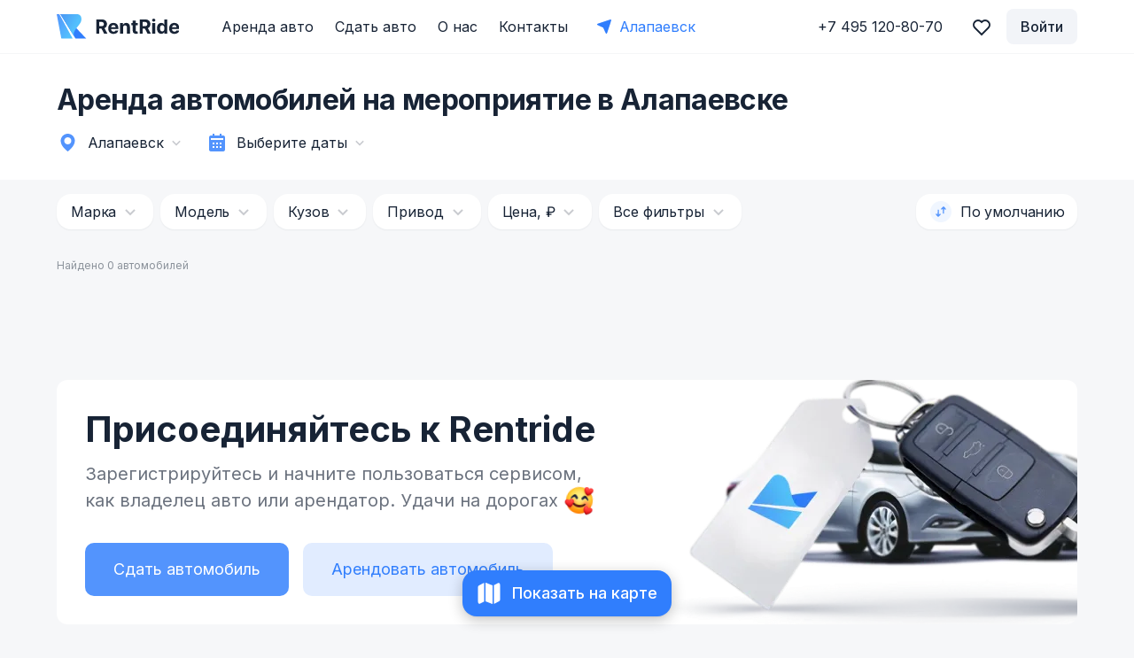

--- FILE ---
content_type: text/plain; charset=UTF-8
request_url: https://api.rentride.ru:6001/socket.io/?EIO=3&transport=polling&t=Plf7-E0
body_size: 176
content:
97:0{"sid":"W48V8xoQFS-a6foVAAJc","upgrades":["websocket"],"pingInterval":25000,"pingTimeout":20000}2:40

--- FILE ---
content_type: image/svg+xml
request_url: https://rentride.ru/_nuxt/e71241347653146c71562096c174d408.svg
body_size: 1609
content:
<svg width="138" height="32" viewBox="0 0 138 32" fill="none" xmlns="http://www.w3.org/2000/svg">
    <g clip-path="url(#clip0)">
        <g class="words">
            <path
                d="M44.6875 24H48.0703V18.3281H50.5391L53.5703 24H57.3047L53.9063 17.7813C55.7266 17 56.7344 15.4141 56.7344 13.2266C56.7344 10.0469 54.6328 8 51 8H44.6875V24ZM48.0703 15.6094V10.7656H50.3516C52.3047 10.7656 53.25 11.6328 53.25 13.2266C53.25 14.8125 52.3047 15.6094 50.3672 15.6094H48.0703Z"
                fill="#172335"/>
            <path
                d="M64.1181 24.2344C67.0868 24.2344 69.0868 22.7891 69.5556 20.5625L66.4775 20.3594C66.1415 21.2734 65.2822 21.75 64.1728 21.75C62.5087 21.75 61.454 20.6484 61.454 18.8594V18.8516H69.6259V17.9375C69.6259 13.8594 67.1572 11.8438 63.9853 11.8438C60.454 11.8438 58.165 14.3516 58.165 18.0547C58.165 21.8594 60.4228 24.2344 64.1181 24.2344ZM61.454 16.7891C61.5243 15.4219 62.5634 14.3281 64.04 14.3281C65.4853 14.3281 66.4853 15.3594 66.4931 16.7891H61.454Z"
                fill="#172335"/>
            <path
                d="M74.9057 17.0625C74.9135 15.5156 75.8354 14.6094 77.1791 14.6094C78.5151 14.6094 79.3198 15.4844 79.312 16.9531V24H82.6401V16.3594C82.6401 13.5625 80.9995 11.8438 78.4995 11.8438C76.7182 11.8438 75.4291 12.7188 74.8901 14.1172H74.7495V12H71.5776V24H74.9057V17.0625Z"
                fill="#172335"/>
            <path
                d="M91.4257 12H89.1679V9.125H85.8398V12H84.1992V14.5H85.8398V20.75C85.8242 23.1016 87.4257 24.2656 89.8398 24.1641C90.6992 24.1328 91.3086 23.9609 91.6445 23.8516L91.1211 21.375C90.957 21.4063 90.6054 21.4844 90.2929 21.4844C89.6289 21.4844 89.1679 21.2344 89.1679 20.3125V14.5H91.4257V12Z"
                fill="#172335"/>
            <path
                d="M93.6943 24H97.0771V18.3281H99.5459L102.577 24H106.311L102.913 17.7813C104.733 17 105.741 15.4141 105.741 13.2266C105.741 10.0469 103.64 8 100.007 8H93.6943V24ZM97.0771 15.6094V10.7656H99.3584C101.311 10.7656 102.257 11.6328 102.257 13.2266C102.257 14.8125 101.311 15.6094 99.374 15.6094H97.0771Z"
                fill="#172335"/>
            <path
                d="M107.849 24H111.177V12H107.849V24ZM109.521 10.4531C110.513 10.4531 111.326 9.69531 111.326 8.76563C111.326 7.84375 110.513 7.08594 109.521 7.08594C108.537 7.08594 107.724 7.84375 107.724 8.76563C107.724 9.69531 108.537 10.4531 109.521 10.4531Z"
                fill="#172335"/>
            <path
                d="M118.045 24.1953C119.983 24.1953 120.991 23.0781 121.451 22.0781H121.592V24H124.873V8H121.553V14.0156H121.451C121.006 13.0391 120.045 11.8438 118.037 11.8438C115.405 11.8438 113.178 13.8906 113.178 18.0156C113.178 22.0312 115.311 24.1953 118.045 24.1953ZM119.1 21.5469C117.467 21.5469 116.576 20.0938 116.576 18C116.576 15.9219 117.451 14.4922 119.1 14.4922C120.717 14.4922 121.623 15.8594 121.623 18C121.623 20.1406 120.701 21.5469 119.1 21.5469Z"
                fill="#172335"/>
            <path
                d="M132.858 24.2344C135.827 24.2344 137.827 22.7891 138.296 20.5625L135.218 20.3594C134.882 21.2734 134.022 21.75 132.913 21.75C131.249 21.75 130.194 20.6484 130.194 18.8594V18.8516H138.366V17.9375C138.366 13.8594 135.897 11.8438 132.726 11.8438C129.194 11.8438 126.905 14.3516 126.905 18.0547C126.905 21.8594 129.163 24.2344 132.858 24.2344ZM130.194 16.7891C130.265 15.4219 131.304 14.3281 132.78 14.3281C134.226 14.3281 135.226 15.3594 135.233 16.7891H130.194Z"
                fill="#172335"/>
        </g>
        <g>
            <path d="M7.13104 2H4.06348L21.2273 29.5H33.3188L7.13104 2Z" fill="#307EFD"/>
            <path d="M2.96612 2L17.9899 29.5H5.22693L0 2H2.96612Z" fill="url(#paint0_linear)"/>
            <path
                d="M23.2534 2H4.07031L19.8912 27.4059C19.2874 26.2036 19.07 24.6684 19.4081 22.9919C19.9057 20.5478 23.8911 15.7049 23.8911 15.7049L26.0311 12.8882C29.5431 8.2428 27.9393 2 23.2534 2Z"
                fill="url(#paint1_linear)"/>
        </g>
    </g>
    <defs>
        <linearGradient id="paint0_linear" x1="15.2485" y1="24.4764" x2="-5.4644" y2="12.606"
                        gradientUnits="userSpaceOnUse">
            <stop stop-color="#53C0FD"/>
            <stop offset="1" stop-color="#5394FD"/>
        </linearGradient>
        <linearGradient id="paint1_linear" x1="21.6423" y1="14.1426" x2="0.982278" y2="2.30259"
                        gradientUnits="userSpaceOnUse">
            <stop stop-color="#53C0FD"/>
            <stop offset="1" stop-color="#4991F2"/>
        </linearGradient>
        <clipPath id="clip0">
            <rect width="138" height="32" fill="white"/>
        </clipPath>
    </defs>
</svg>
